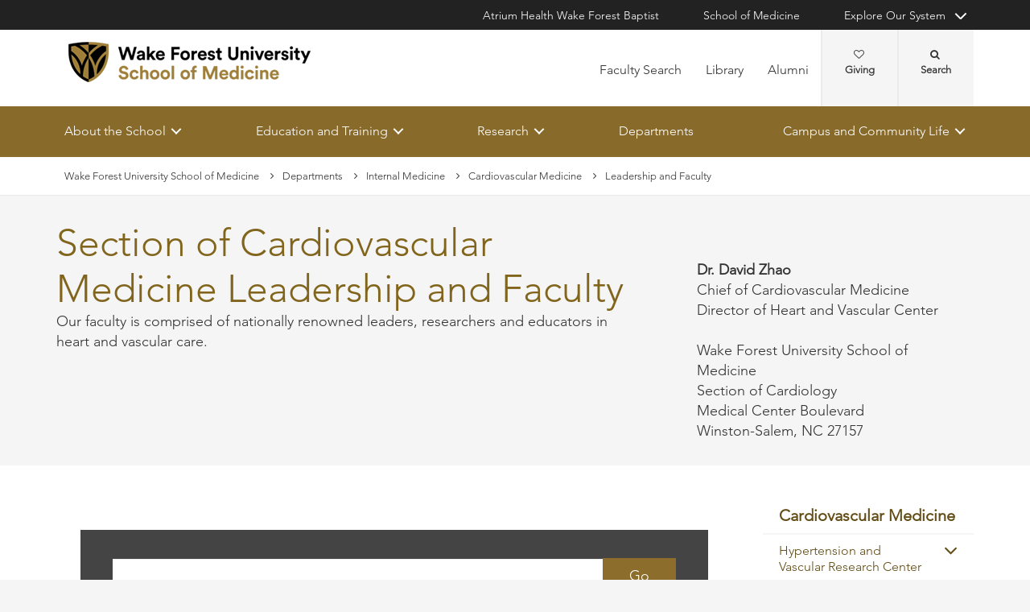

--- FILE ---
content_type: text/html; charset=utf-8
request_url: https://school.wakehealth.edu/departments/internal-medicine/cardiovascular-medicine/leadership-and-faculty
body_size: 101108
content:



<!DOCTYPE html>
<html lang="en">
<head>
    
    

    <!-- {2636FF2F-0E15-4DA9-AF06-2088483FDB71} -->
    
<title>Section of Cardiovascular Medicine Leadership and Faculty – Wake Forest School of Medicine | Wake Forest University School of Medicine</title>

<meta charset="UTF-8">
<meta http-equiv="X-UA-Compatible" content="IE=edge,chrome=1">
<meta name="description" content="Our faculty is comprised of nationally renowned leaders, researchers and educators in heart and vascular care.">
<meta name="viewport" content="width=device-width, minimum-scale=1.0, maximum-scale=5.0">
<link rel="canonical" href="https://school.wakehealth.edu/departments/internal-medicine/cardiovascular-medicine/leadership-and-faculty" />

<meta property="og:title" content="Section of Cardiovascular Medicine Leadership and Faculty – Wake Forest School of Medicine">
<meta property="og:url" content="https://school.wakehealth.edu/departments/internal-medicine/cardiovascular-medicine/leadership-and-faculty">
<meta property="og:image" content="">
<meta property="og:video" content="">
<meta property="og:description" content="Our faculty is comprised of nationally renowned leaders, researchers and educators in heart and vascular care.">
<meta property="og:site_name" content="Wake Forest University School of Medicine">

<meta name="twitter:card" content="summary">
<meta name="twitter:site" content="">
<meta name="twitter:title" content="Section of Cardiovascular Medicine Leadership and Faculty – Wake Forest School of Medicine">
<meta name="twitter:description" content="Our faculty is comprised of nationally renowned leaders, researchers and educators in heart and vascular care.">
<meta name="twitter:creator" content="">
<meta name="twitter:image" content="">
<meta name="nav_title" content="Leadership and Faculty">



<meta name="id" content="{2636ff2f-0e15-4da9-af06-2088483fdb71}">
<meta name="first_letter" content="L">
<meta name="short_description" content="Our faculty is comprised of nationally renowned leaders, researchers and educators in heart and vascular care.">



    
<link rel="stylesheet" href="//maxcdn.bootstrapcdn.com/font-awesome/4.3.0/css/font-awesome.min.css">
    <link rel="shortcut icon" href="https://cdn.atriumhealth.org/_res/School/media/favicon.ico?v=20230615">
<link rel="stylesheet" href="https://cdn.atriumhealth.org/_res/Clinical/styles/form.css">
<link rel="stylesheet" href="https://cdn.atriumhealth.org/_res/School/styles/style.css?v=20230615">
<link rel="stylesheet" href="https://cdn.atriumhealth.org/_res/common/styles/coveo.css?v=20230615">


    


    <!-- Google Tag Manager -->
    <!-- End Google Tag Manager -->    





<script>
    document.addEventListener('DOMContentLoaded', function () {
        coveoPage = document.querySelector('#CoveoSearchInterface');
        if (!coveoPage) {
            return;
        }

        var spinner = document.createElement('div');
        spinner.className = 'fa fa-spinner';

        var spinnerHolder = document.createElement('div');
        spinnerHolder.className = 'spinner-holder';

        var spinnerContainer = document.createElement('div');
        spinnerContainer.id = 'coveo-spinner';

        spinnerHolder.appendChild(spinner);
        spinnerContainer.appendChild(spinnerHolder);

        document.body.appendChild(spinnerContainer);
    });
</script>
<!--Coveo JavaScript Search-->
<script async class="coveo-script" src="https://static.cloud.coveo.com/searchui/v2.10116/0/js/CoveoJsSearch.Lazy.min.js" integrity="sha512-jNK8RAtY5S20e4d2lIYuli6Nj06fAKepPPBosKX4maFnotlCNQfeF2rRtxOKGcFRtnKQdLJ763s7Ii4EN+X4DA==" crossorigin="anonymous"></script>
<script src="https://use.fortawesome.com/4fab3c45.js" async></script>
    
</head>
<body class=" ">
    
    <!-- Google Tag Manager (noscript) -->
    <!-- End Google Tag Manager (noscript) -->



    <!-- BEGIN NOINDEX -->
    <!--googleoff: index-->
    <div class="skip-navigation">
        <a href="#" tabindex="1">Skip navigation</a>
    </div>

    
    
<header class="main-header solid-bg">

    
    


<div class="other-sites">
    <div class="container">
        <nav>
            <ul class="inline">
                        <li>
                                    <a href="https://www.wakehealth.edu/" target="">Atrium Health Wake Forest Baptist</a>

                        </li>
                        <li>
                                    <a href="/" target="">School of Medicine</a>

                        </li>
                            <li class="dropdown">

                                <a id="explore-other" data-toggle="dropdown" aria-haspopup="true" aria-expanded="false" href="#">Explore Our System</a>

                                <div aria-labelledby="explore-other" class="dropdown-menu">
                                    <ul>
                                                    <li>
                                                            <a href="https://www.brennerchildrens.org" target="">Brenner Children&#39;s Hospital</a>
                                                    </li>
                                                    <li>
                                                            <a href="https://www.wakehealth.edu/locations/facilities/comprehensive-cancer-center" target="">Comprehensive Cancer Center</a>
                                                    </li>
                                                            <li>
                                                                <span>Network Hospitals:</span>
                                                           
                                                                    <ul>
                                                                                <li>

                                                                                    <a href="https://www.wakehealth.edu/locations/hospitals/davie-medical-center" target="_blank">Davie Medical Center</a>
                                                                                </li>
                                                                                <li>

                                                                                    <a href="https://www.wakehealth.edu/locations/hospitals/high-point-medical-center" target="_blank">High Point Medical Center</a>
                                                                                </li>
                                                                                <li>

                                                                                    <a href="https://www.wakehealth.edu/locations/hospitals/lexington-medical-center" target="_blank">Lexington Medical Center</a>
                                                                                </li>
                                                                                <li>

                                                                                    <a href="https://www.wakehealth.edu/locations/hospitals/wilkes-medical-center" target="_blank">Wilkes Medical Center</a>
                                                                                </li>
                                                                    </ul>
                                                            </li>
                                    </ul>
                                </div>
                            </li>
            </ul>
        </nav>
    </div>
</div>


    
    



<div class="utility-nav">
    <div class="container">
        <div class="row">
                <div class="col-xs-3 col-lg-4 ">
                        <a href="/" class="navbar-brand" title="Wake Forest University School of Medicine">
                            <img src="https://cdn.atriumhealth.org/-/media/wakeforest/school/images/logos-and-signatures/wfu-school-of-medicine-header.png?mw=1200&amp;rev=6f08464bf3514d3ea97628d88db10aba&amp;hash=0A8925CD2E2E36CF4E8B4A0AC481CDCD" alt="Wake Forest University School of Medicine" class="logo">
                        </a>
                </div>
            <div class="col-xs-9 col-lg-8">
                <!-- begin n-01-header-utility-nav.jade-->
                <form id="search" action="/search" title="Site Search">
                    <label for="search-terms" id="search-label"><i class="fa fa-search"></i><span class="hide">Search</span></label>
                    <div class="search-wrap">
                        <div class="search-slide">
                            <input type="text" name="q" id="search-terms" placeholder="Search Keyword">
                            
                            <input type="submit" value="Go" class="btn"><i class="fa fa-close"></i>
                        </div>
                    </div>
                </form>

                <nav>
                    <ul class="nav navbar-nav">
                                        <li><a href="/faculty-search" target="">Faculty Search</a></li>
                                        <li><a href="/carpenter-library" target="">Library</a></li>
                                        <li><a href="/about-the-school/alumni-relations" target="">Alumni</a></li>
                                                    <li class="cta">
                                <a href="https://giving.wakehealth.edu/" target="">Giving<i class="fa fa-heart-o"></i></a>
                            </li>
                    </ul>
                </nav>
            </div>
        </div>
        <div style="height: 0px;width: 0px;overflow:hidden;position: absolute">
            <a href="/sitemap-html" title="Sitemap">Sitemap</a>
        </div>
    </div>
</div>




    

    
<!-- primary nav-->
<nav class="nav navbar main-nav">
    <div class="container">
        <div class="row">
            <div class="col-xs-12">
                <ul id="primary-nav-desk" class="primary-nav is-fixed desk-view">
                                    <li class="has-children">
                                            <a href="#">About the School</a>
                                        
<ul class="secondary-nav is-hidden index">
    






    <li class="col-xs-12 col-md-3">
        <ul>
                        <li>
                                <a href="/about-the-school/leadership">School of Medicine Leadership</a>
                                                    </li>
                        <li>
                                <a href="/about-the-school/deans-office">Dean’s Office</a>
                                                    </li>
                        <li>
                                <a href="/about-the-school/faculty-affairs">Faculty Affairs</a>
                                                    </li>
                        <li><a href="/features" target="">Features and Stories</a></li>
                        <li>
                                <a href="/about-the-school/history">History</a>
                                                    </li>
                        <li>
                                <a href="/about-the-school/careers">Careers</a>
                                                    </li>
        </ul>
    </li>
    




    <li class="col-xs-12 col-md-3">
        <ul>
                        <li>
                                <a href="/about-the-school/office-of-education-institutional-effectiveness">Institutional Effectiveness and Compliance</a>
                                                                    <ul>
                                            <li><a href="/about-the-school/office-of-education-institutional-effectiveness/academic-accreditation">Academic Accreditation</a></li>
                                        </ul>
                                        <ul>
                                            <li><a href="/about-the-school/office-of-education-institutional-effectiveness/professionalism-and-student-mistreatment">Learning Environment / Professionalism and Student Mistreatment</a></li>
                                        </ul>
                                        <ul>
                                            <li><a href="/about-the-school/office-of-education-institutional-effectiveness/title-ix">Title IX</a></li>
                                        </ul>
                        </li>
        </ul>
    </li>
    




    <li class="col-xs-12 col-md-3">
        <ul>
                        <li>
                                <a href="/about-the-school/facilities-and-environment">Facilities and Environment</a>
                                                                    <ul>
                                            <li><a href="/about-the-school/facilities-and-environment/campuses">Campuses</a></li>
                                        </ul>
                                        <ul>
                                            <li><a href="/about-the-school/facilities-and-environment/campuses-and-virtual-tours">Virtual Tours</a></li>
                                        </ul>
                                        <ul>
                                            <li><a href="/about-the-school/facilities-and-environment/learning-environment">Learning Spaces</a></li>
                                        </ul>
                                        <ul>
                                            <li><a href="/about-the-school/facilities-and-environment/research-excellence">Research Excellence</a></li>
                                        </ul>
                        </li>
                        <li>
                                <a href="/about-the-school/maps-and-directions">Maps and Directions</a>
                                                    </li>
        </ul>
    </li>
    



<li class="col-xs-12 col-md-3 text-block">
    <div>
            <h3>Technology Transfer and Commercialization</h3>
                    <ul>
                                <li>
                                        <a href="/innovations">Wake Forest Innovations</a>
                                </li>
                                <li>
                                        <a href="/innovations/develop-your-ideas">Develop Your Ideas</a>
                                </li>
                                <li>
                                        <a href="/innovations/technology-for-license">Technology for License</a>
                                </li>

            </ul>
    </div>
</li>
            <li class="all">
            <a href="/about-the-school" target="">About the School</a>
        </li>
</ul>

                                    </li>
                                    <li class="has-children">
                                            <a href="#">Education and Training</a>
                                        
<ul class="secondary-nav is-hidden index">
    






    <li class="col-xs-12 col-md-3">
        <ul>
                        <li>
                                <a href="/education-and-training/md-program">MD Program</a>
                                                                    <ul>
                                            <li><a href="/education-and-training/md-program/prospective-students">Prospective Students</a></li>
                                        </ul>
                        </li>
                        <li>
                                <a href="/education-and-training/pa-studies">PA Studies</a>
                                                                    <ul>
                                            <li><a href="/education-and-training/pa-studies/dmsc-program">DMSc Program</a></li>
                                        </ul>
                                        <ul>
                                            <li><a href="/education-and-training/pa-studies/pa-program">PA Program</a></li>
                                        </ul>
                        </li>
                        <li>
                                <a href="/education-and-training/nursing-programs">Academic Nursing Programs</a>
                                                                    <ul>
                                            <li><a href="/education-and-training/nursing-programs/doctor-of-nursing-practice-program">Post Master&#39;s to DNP Program</a></li>
                                        </ul>
                                        <ul>
                                            <li><a href="/education-and-training/nursing-programs/nurse-anesthesia-crna-program">DNP Nurse Anesthesia Program</a></li>
                                        </ul>
                        </li>
                        <li>
                                <a href="/education-and-training/graduate-programs">Biomedical Graduate Programs</a>
                                                                    <ul>
                                            <li><a href="/education-and-training/graduate-programs/online-programs">Online Programs</a></li>
                                        </ul>
                                        <ul>
                                            <li><a href="/education-and-training/graduate-programs/onsite-programs">Onsite Programs</a></li>
                                        </ul>
                        </li>
        </ul>
    </li>
    




    <li class="col-xs-12 col-md-3">
        <ul>
                        <li>
                                <a href="/education-and-training/residencies-and-fellowships">Residencies and Fellowships</a>
                                                                    <ul>
                                            <li><a href="/education-and-training/residencies-and-fellowships/program-list">Full Program List</a></li>
                                        </ul>
                        </li>
                        <li>
                                <a href="/education-and-training/joint-degree-programs">Joint Degree Programs</a>
                                                    </li>
                        <li>
                                <a href="/education-and-training/continuing-professional-education">Continuing Professional Education</a>
                                                                    <ul>
                                            <li><a href="/education-and-training/continuing-professional-education/center-for-experiential-and-applied-learning">Center for Experiential and Applied Learning</a></li>
                                        </ul>
                                        <ul>
                                            <li><a href="/education-and-training/continuing-professional-education/northwest-ahec">Northwest AHEC</a></li>
                                        </ul>
                                        <ul>
                                            <li><a href="/education-and-training/continuing-professional-education/office-of-continuing-medical-education">Office of Continuing Medical Education</a></li>
                                        </ul>
                        </li>
        </ul>
    </li>
    




    <li class="col-xs-12 col-md-3">
        <ul>
                        <li>
                                <a href="/education-and-training/educational-excellence">Educational Excellence</a>
                                                                    <ul>
                                            <li><a href="/education-and-training/educational-excellence/health-wellness-and-counseling">Health, Wellness and Counseling</a></li>
                                        </ul>
                                        <ul>
                                            <li><a href="/education-and-training/educational-excellence/global-health">Global Health</a></li>
                                        </ul>
                                        <ul>
                                            <li><a href="/education-and-training/educational-excellence/student-groups">Student Organizations</a></li>
                                        </ul>
                                        <ul>
                                            <li><a href="/education-and-training/educational-excellence/center-of-excellence-for-research-teaching-and-learning">The Center of Excellence for Research, Teaching and Learning</a></li>
                                        </ul>
                                        <ul>
                                            <li><a href="/education-and-training/educational-excellence/center-for-personal-and-professional-development">Center for Personal and Professional Development</a></li>
                                        </ul>
                        </li>
        </ul>
    </li>
    




    <li class="col-xs-12 col-md-3">
        <ul>
                        <li>
                                <a href="/education-and-training/enrollment-services">Enrollment Services</a>
                                                                    <ul>
                                            <li><a href="/education-and-training/enrollment-services/admissions">Admissions</a></li>
                                        </ul>
                                        <ul>
                                            <li><a href="/education-and-training/enrollment-services/financial-aid">Financial Aid</a></li>
                                        </ul>
                                        <ul>
                                            <li><a href="/education-and-training/enrollment-services/international-and-transfer-students">International and Transfer Students</a></li>
                                        </ul>
                                        <ul>
                                            <li><a href="/education-and-training/enrollment-services/paying-your-bill">Paying Your Bill</a></li>
                                        </ul>
                                        <ul>
                                            <li><a href="/education-and-training/enrollment-services/student-records">Student Records</a></li>
                                        </ul>
                                        <ul>
                                            <li><a href="/education-and-training/enrollment-services/student-right-to-know">Student Right to Know</a></li>
                                        </ul>
                                        <ul>
                                            <li><a href="/education-and-training/enrollment-services/visiting-medical-students">Visiting Medical Students</a></li>
                                        </ul>
                        </li>
        </ul>
    </li>
            <li class="all">
            <a href="/education-and-training" target="">Explore All Education and Training</a>
        </li>
</ul>

                                    </li>
                                    <li class="has-children">
                                            <a href="#">Research</a>
                                        
<ul class="secondary-nav is-hidden index">
    





<li class="col-xs-12 col-md-3 text-block">
    <div>
            <h3>Research Focus Areas</h3>
                    <ul>
                                <li>
                                        <a href="/departments/internal-medicine/cardiovascular-medicine/cardiovascular-sciences-center">Cardiovascular Sciences Center</a>
                                </li>
                                <li>
                                        <a href="/research/institutes-and-centers/center-on-diabetes-obesity-and-metabolism">Center on Diabetes, Obesity and Metabolism</a>
                                </li>
                                <li>
                                        <a href="/research/institutes-and-centers/comprehensive-cancer-center">Comprehensive Cancer Center</a>
                                </li>
                                <li>
                                        <a href="/departments/internal-medicine/cardiovascular-medicine/hypertension-and-vascular-research-center">Hypertension and Vascular Research Center</a>
                                </li>
                                <li>
                                        <a href="/research/institutes-and-centers/sticht-center">Sticht Center for Healthy Aging and Alzheimer’s Prevention</a>
                                </li>
                                <li>
                                        <a href="/research/institutes-and-centers/wake-forest-institute-for-regenerative-medicine">Wake Forest Institute for Regenerative Medicine (WFIRM)</a>
                                </li>
                                <li><a href="/research/institutes-and-centers" target="">View all Institutes and Centers</a></li>

            </ul>
    </div>
</li>
    



<li class="col-xs-12 col-md-3 text-block">
    <div>
            <h3>Translation to Care</h3>
                    <ul>
                                <li>
                                        <a href="/research/institutes-and-centers/center-for-artificial-intelligence-research">Center for Artificial Intelligence Research</a>
                                </li>
                                <li>
                                        <a href="/research/institutes-and-centers/center-for-healthcare-innovation">Center for Healthcare Innovation</a>
                                </li>
                                <li>
                                        <a href="/research/institutes-and-centers/clinical-and-translational-science-institute/maya-angelou-research-center-for-healthy-communities">Maya Angelou Research Center for Healthy Communities (MARCH)</a>
                                </li>
                                <li>
                                        <a href="/departments/implementation-science">Implementation Science</a>
                                </li>
                                <li>
                                        <a href="/research/institutes-and-centers/center-for-precision-medicine">Center for Precision Medicine</a>
                                </li>
                                <li>
                                        <a href="/departments/public-health-sciences">Public Health Sciences</a>
                                </li>

            </ul>
    </div>
</li>
    



<li class="col-xs-12 col-md-3 text-block">
    <div>
            <h3>More Resources</h3>
                    <ul>
                                <li>
                                        <a href="/research/institutes-and-centers/clinical-and-translational-science-institute">Wake Forest Clinical and Translational Science Institute</a>
                                </li>
                                <li>
                                        <a href="/research/shared-resources-and-cores">Shared Resources and Cores</a>
                                </li>
                                <li>
                                        <a href="/research/labs">Research and Faculty Labs</a>
                                </li>
                                <li><a href="https://www1.wakehealth.edu/beinvolved/eng/main" target="_blank">Get Involved in Clinical Trials </a></li>
                                <li>
                                        <a href="/research/research-symposium">Research Symposium</a>
                                </li>
                                <li>
                                        <a href="/features">Features and Stories</a>
                                </li>
                                <li><a href="https://school.wakehealth.edu/features/awards-and-recognition-results?q=&amp;schoolaward=Grants+and+Published+Research" target="">Grants and Published Research</a></li>

            </ul>
    </div>
</li>
                <li class="all">
            <a href="/research" target="">Research</a>
        </li>
</ul>

                                    </li>
                                    <li><a href="/departments" target="">Departments</a></li>
                                    <li class="has-children">
                                            <a href="#">Campus and Community Life</a>
                                        
<ul class="secondary-nav is-hidden index">
    






    <li class="col-xs-12 col-md-3">
        <ul>
                        <li>
                                <a href="/campus-and-community-life/living-in-winston-salem">Living in Winston-Salem</a>
                                                    </li>
                        <li><a href="/campus-and-community-life/living-in-charlotte" target="">Living in Charlotte</a></li>
                        <li>
                                <a href="/campus-and-community-life/campus-facilities-and-services">Campus Facilities and Services</a>
                                                    </li>
                        <li>
                                <a href="/campus-and-community-life/technology">Technology</a>
                                                    </li>
                        <li>
                                <a href="/campus-and-community-life/transportation-and-parking">Transportation and Parking</a>
                                                    </li>
                        <li>
                                <a href="/campus-and-community-life/campus-safety-and-security">Campus Safety and Security</a>
                                                    </li>
                        <li>
                                <a href="/campus-and-community-life/student-life">Student Life</a>
                                                    </li>
        </ul>
    </li>
                        <li class="all">
            <a href="/campus-and-community-life" target="">Campus and Community Life</a>
        </li>
</ul>

                                    </li>
                </ul>
            </div>
        </div>
    </div>
</nav>


    
    
<nav class="nav navbar mobile-nav">
    <div class="container">
        <div class="row">
            <div class="col-xs-12">
                <ul id="primary-nav" class="primary-nav is-fixed device-view">

                                    <li class="has-children">
                                            <a href="#">About the School</a>
                                        
<ul class="secondary-nav is-hidden">

    <li class="go-back"><a href="#">Back</a></li>




                <li>
                    <a href="/about-the-school/leadership">School of Medicine Leadership</a>


                </li>
                <li class="#"><a href="/about-the-school/deans-office">Dean’s Office</a></li>
                <li>
                    <a href="/about-the-school/faculty-affairs">Faculty Affairs</a>


                </li>
            <li><a href="/features" target="">Features and Stories</a></li>
                <li class="#"><a href="/about-the-school/history">History</a></li>
                <li class="#"><a href="/about-the-school/careers">Careers</a></li>




                <li>
                    <a href="/about-the-school/office-of-education-institutional-effectiveness">Institutional Effectiveness and Compliance</a>

                            <ul class="subsidiary-nav">
                                <li><a href="/about-the-school/office-of-education-institutional-effectiveness/academic-accreditation">Academic Accreditation</a></li>
                            </ul>
                            <ul class="subsidiary-nav">
                                <li><a href="/about-the-school/office-of-education-institutional-effectiveness/professionalism-and-student-mistreatment">Learning Environment / Professionalism and Student Mistreatment</a></li>
                            </ul>
                            <ul class="subsidiary-nav">
                                <li><a href="/about-the-school/office-of-education-institutional-effectiveness/title-ix">Title IX</a></li>
                            </ul>

                </li>




                <li>
                    <a href="/about-the-school/facilities-and-environment">Facilities and Environment</a>

                            <ul class="subsidiary-nav">
                                <li><a href="/about-the-school/facilities-and-environment/campuses">Campuses</a></li>
                            </ul>
                            <ul class="subsidiary-nav">
                                <li><a href="/about-the-school/facilities-and-environment/campuses-and-virtual-tours">Virtual Tours</a></li>
                            </ul>
                            <ul class="subsidiary-nav">
                                <li><a href="/about-the-school/facilities-and-environment/learning-environment">Learning Spaces</a></li>
                            </ul>
                            <ul class="subsidiary-nav">
                                <li><a href="/about-the-school/facilities-and-environment/research-excellence">Research Excellence</a></li>
                            </ul>

                </li>
                <li class="#"><a href="/about-the-school/maps-and-directions">Maps and Directions</a></li>


<li class="col-xs-12 col-md-3 text-block">
        <span>Technology Transfer and Commercialization</span>
            <ul class="subsidiary-nav">
                            <li>
                                    <a href="/innovations">Wake Forest Innovations</a>
                            </li>
                            <li>
                                    <a href="/innovations/develop-your-ideas">Develop Your Ideas</a>
                            </li>
                            <li>
                                    <a href="/innovations/technology-for-license">Technology for License</a>
                            </li>

        </ul>
</li>

        <li class="all">
            <a href="/about-the-school" target="">About the School</a>
        </li>
</ul>

                                    </li>
                                    <li class="has-children">
                                            <a href="#">Education and Training</a>
                                        
<ul class="secondary-nav is-hidden">

    <li class="go-back"><a href="#">Back</a></li>




                <li>
                    <a href="/education-and-training/md-program">MD Program</a>

                            <ul class="subsidiary-nav">
                                <li><a href="/education-and-training/md-program/prospective-students">Prospective Students</a></li>
                            </ul>

                </li>
                <li>
                    <a href="/education-and-training/pa-studies">PA Studies</a>

                            <ul class="subsidiary-nav">
                                <li><a href="/education-and-training/pa-studies/dmsc-program">DMSc Program</a></li>
                            </ul>
                            <ul class="subsidiary-nav">
                                <li><a href="/education-and-training/pa-studies/pa-program">PA Program</a></li>
                            </ul>

                </li>
                <li>
                    <a href="/education-and-training/nursing-programs">Academic Nursing Programs</a>

                            <ul class="subsidiary-nav">
                                <li><a href="/education-and-training/nursing-programs/doctor-of-nursing-practice-program">Post Master&#39;s to DNP Program</a></li>
                            </ul>
                            <ul class="subsidiary-nav">
                                <li><a href="/education-and-training/nursing-programs/nurse-anesthesia-crna-program">DNP Nurse Anesthesia Program</a></li>
                            </ul>

                </li>
                <li>
                    <a href="/education-and-training/graduate-programs">Biomedical Graduate Programs</a>

                            <ul class="subsidiary-nav">
                                <li><a href="/education-and-training/graduate-programs/online-programs">Online Programs</a></li>
                            </ul>
                            <ul class="subsidiary-nav">
                                <li><a href="/education-and-training/graduate-programs/onsite-programs">Onsite Programs</a></li>
                            </ul>

                </li>




                <li>
                    <a href="/education-and-training/residencies-and-fellowships">Residencies and Fellowships</a>

                            <ul class="subsidiary-nav">
                                <li><a href="/education-and-training/residencies-and-fellowships/program-list">Full Program List</a></li>
                            </ul>

                </li>
                <li>
                    <a href="/education-and-training/joint-degree-programs">Joint Degree Programs</a>


                </li>
                <li>
                    <a href="/education-and-training/continuing-professional-education">Continuing Professional Education</a>

                            <ul class="subsidiary-nav">
                                <li><a href="/education-and-training/continuing-professional-education/center-for-experiential-and-applied-learning">Center for Experiential and Applied Learning</a></li>
                            </ul>
                            <ul class="subsidiary-nav">
                                <li><a href="/education-and-training/continuing-professional-education/northwest-ahec">Northwest AHEC</a></li>
                            </ul>
                            <ul class="subsidiary-nav">
                                <li><a href="/education-and-training/continuing-professional-education/office-of-continuing-medical-education">Office of Continuing Medical Education</a></li>
                            </ul>

                </li>




                <li>
                    <a href="/education-and-training/educational-excellence">Educational Excellence</a>

                            <ul class="subsidiary-nav">
                                <li><a href="/education-and-training/educational-excellence/health-wellness-and-counseling">Health, Wellness and Counseling</a></li>
                            </ul>
                            <ul class="subsidiary-nav">
                                <li><a href="/education-and-training/educational-excellence/global-health">Global Health</a></li>
                            </ul>
                            <ul class="subsidiary-nav">
                                <li><a href="/education-and-training/educational-excellence/student-groups">Student Organizations</a></li>
                            </ul>
                            <ul class="subsidiary-nav">
                                <li><a href="/education-and-training/educational-excellence/center-of-excellence-for-research-teaching-and-learning">The Center of Excellence for Research, Teaching and Learning</a></li>
                            </ul>
                            <ul class="subsidiary-nav">
                                <li><a href="/education-and-training/educational-excellence/center-for-personal-and-professional-development">Center for Personal and Professional Development</a></li>
                            </ul>

                </li>




                <li>
                    <a href="/education-and-training/enrollment-services">Enrollment Services</a>

                            <ul class="subsidiary-nav">
                                <li><a href="/education-and-training/enrollment-services/admissions">Admissions</a></li>
                            </ul>
                            <ul class="subsidiary-nav">
                                <li><a href="/education-and-training/enrollment-services/financial-aid">Financial Aid</a></li>
                            </ul>
                            <ul class="subsidiary-nav">
                                <li><a href="/education-and-training/enrollment-services/international-and-transfer-students">International and Transfer Students</a></li>
                            </ul>
                            <ul class="subsidiary-nav">
                                <li><a href="/education-and-training/enrollment-services/paying-your-bill">Paying Your Bill</a></li>
                            </ul>
                            <ul class="subsidiary-nav">
                                <li><a href="/education-and-training/enrollment-services/student-records">Student Records</a></li>
                            </ul>
                            <ul class="subsidiary-nav">
                                <li><a href="/education-and-training/enrollment-services/student-right-to-know">Student Right to Know</a></li>
                            </ul>
                            <ul class="subsidiary-nav">
                                <li><a href="/education-and-training/enrollment-services/visiting-medical-students">Visiting Medical Students</a></li>
                            </ul>

                </li>


        <li class="all">
            <a href="/education-and-training" target="">Explore All Education and Training</a>
        </li>
</ul>

                                    </li>
                                    <li class="has-children">
                                            <a href="#">Research</a>
                                        
<ul class="secondary-nav is-hidden">

    <li class="go-back"><a href="#">Back</a></li>


<li class="col-xs-12 col-md-3 text-block">
        <span>Research Focus Areas</span>
            <ul class="subsidiary-nav">
                            <li>
                                    <a href="/departments/internal-medicine/cardiovascular-medicine/cardiovascular-sciences-center">Cardiovascular Sciences Center</a>
                            </li>
                            <li>
                                    <a href="/research/institutes-and-centers/center-on-diabetes-obesity-and-metabolism">Center on Diabetes, Obesity and Metabolism</a>
                            </li>
                            <li>
                                    <a href="/research/institutes-and-centers/comprehensive-cancer-center">Comprehensive Cancer Center</a>
                            </li>
                            <li>
                                    <a href="/departments/internal-medicine/cardiovascular-medicine/hypertension-and-vascular-research-center">Hypertension and Vascular Research Center</a>
                            </li>
                            <li>
                                    <a href="/research/institutes-and-centers/sticht-center">Sticht Center for Healthy Aging and Alzheimer’s Prevention</a>
                            </li>
                            <li>
                                    <a href="/research/institutes-and-centers/wake-forest-institute-for-regenerative-medicine">Wake Forest Institute for Regenerative Medicine (WFIRM)</a>
                            </li>
                            <li><a href="/research/institutes-and-centers" target="">View all Institutes and Centers</a></li>

        </ul>
</li>

<li class="col-xs-12 col-md-3 text-block">
        <span>Translation to Care</span>
            <ul class="subsidiary-nav">
                            <li>
                                    <a href="/research/institutes-and-centers/center-for-artificial-intelligence-research">Center for Artificial Intelligence Research</a>
                            </li>
                            <li>
                                    <a href="/research/institutes-and-centers/center-for-healthcare-innovation">Center for Healthcare Innovation</a>
                            </li>
                            <li>
                                    <a href="/research/institutes-and-centers/clinical-and-translational-science-institute/maya-angelou-research-center-for-healthy-communities">Maya Angelou Research Center for Healthy Communities (MARCH)</a>
                            </li>
                            <li>
                                    <a href="/departments/implementation-science">Implementation Science</a>
                            </li>
                            <li>
                                    <a href="/research/institutes-and-centers/center-for-precision-medicine">Center for Precision Medicine</a>
                            </li>
                            <li>
                                    <a href="/departments/public-health-sciences">Public Health Sciences</a>
                            </li>

        </ul>
</li>

<li class="col-xs-12 col-md-3 text-block">
        <span>More Resources</span>
            <ul class="subsidiary-nav">
                            <li>
                                    <a href="/research/institutes-and-centers/clinical-and-translational-science-institute">Wake Forest Clinical and Translational Science Institute</a>
                            </li>
                            <li>
                                    <a href="/research/shared-resources-and-cores">Shared Resources and Cores</a>
                            </li>
                            <li>
                                    <a href="/research/labs">Research and Faculty Labs</a>
                            </li>
                            <li><a href="https://www1.wakehealth.edu/beinvolved/eng/main" target="_blank">Get Involved in Clinical Trials </a></li>
                            <li>
                                    <a href="/research/research-symposium">Research Symposium</a>
                            </li>
                            <li>
                                    <a href="/features">Features and Stories</a>
                            </li>
                            <li><a href="https://school.wakehealth.edu/features/awards-and-recognition-results?q=&amp;schoolaward=Grants+and+Published+Research" target="">Grants and Published Research</a></li>

        </ul>
</li>

        <li class="all">
            <a href="/research" target="">Research</a>
        </li>
</ul>

                                    </li>
                                    <li><a href="/departments" target="">Departments</a></li>
                                    <li class="has-children">
                                            <a href="#">Campus and Community Life</a>
                                        
<ul class="secondary-nav is-hidden">

    <li class="go-back"><a href="#">Back</a></li>




                <li class="#"><a href="/campus-and-community-life/living-in-winston-salem">Living in Winston-Salem</a></li>
            <li><a href="/campus-and-community-life/living-in-charlotte" target="">Living in Charlotte</a></li>
                <li class="#"><a href="/campus-and-community-life/campus-facilities-and-services">Campus Facilities and Services</a></li>
                <li class="#"><a href="/campus-and-community-life/technology">Technology</a></li>
                <li class="#"><a href="/campus-and-community-life/transportation-and-parking">Transportation and Parking</a></li>
                <li>
                    <a href="/campus-and-community-life/campus-safety-and-security">Campus Safety and Security</a>


                </li>
                <li>
                    <a href="/campus-and-community-life/student-life">Student Life</a>


                </li>


        <li class="all">
            <a href="/campus-and-community-life" target="">Campus and Community Life</a>
        </li>
</ul>

                                    </li>

                                <li class="gray"><a href="/faculty-search" target="">Faculty Search</a></li>
                                <li class="gray"><a href="/carpenter-library" target="">Library</a></li>
                                <li class="gray"><a href="/about-the-school/alumni-relations" target="">Alumni</a></li>
                            <li class="gray cta">
                                <a href="https://giving.wakehealth.edu/" target="">Giving<i class="fa fa-heart-o"></i></a>
                            </li>
                    
                <li class="gray">
                    <a href="https://www.wakehealth.edu/" target="">Atrium Health Wake Forest Baptist</a>
                </li>
                <li class="gray">
                    <a href="/" target="">School of Medicine</a>
                </li>
                <li class="gray has-children">
                        <a href="#">
                            Explore Our System
                        </a>
                    <ul class="secondary-nav is-hidden">
                        <li class="go-back"><a href="#">Back</a></li>
                                        <li>
                                           <a href="https://www.brennerchildrens.org" target="">Brenner Children&#39;s Hospital</a>
                                             
                                        </li>
                                        <li>
                                           <a href="https://www.wakehealth.edu/locations/facilities/comprehensive-cancer-center" target="">Comprehensive Cancer Center</a>
                                             
                                        </li>
                                        <li class="has-children">
                                                 <a href="#">Network Hospitals:</a>
                                                                                            <ul class="secondary-nav is-hidden">
                                                    <li class="go-back"><a href="#">Back</a></li>
                                                            <li>
                                                                <a href="https://www.wakehealth.edu/locations/hospitals/davie-medical-center" target="_blank">Davie Medical Center</a>
                                                            </li>
                                                            <li>
                                                                <a href="https://www.wakehealth.edu/locations/hospitals/high-point-medical-center" target="_blank">High Point Medical Center</a>
                                                            </li>
                                                            <li>
                                                                <a href="https://www.wakehealth.edu/locations/hospitals/lexington-medical-center" target="_blank">Lexington Medical Center</a>
                                                            </li>
                                                            <li>
                                                                <a href="https://www.wakehealth.edu/locations/hospitals/wilkes-medical-center" target="_blank">Wilkes Medical Center</a>
                                                            </li>
                                                </ul>
                                        </li>
                    </ul>
                </li>

                </ul>
            </div>
        </div>
    </div>
</nav>

    <!-- begin header-buttons.jade-->
    <div class="header-buttons">
        <div class="container">
            <div class="row mb">
                <div class="col-xs-3 mb">
                    <a href="#primary-nav" class="nav-trigger">Menu<span></span></a>
                </div>
                    <div class="col-xs-6">
                            <a href="/" class="navbar-brand">
                                <img src="https://cdn.atriumhealth.org/-/media/wakeforest/school/images/logos-and-signatures/wfu-school-of-medicine-header.png?mw=1200&amp;rev=6f08464bf3514d3ea97628d88db10aba&amp;hash=0A8925CD2E2E36CF4E8B4A0AC481CDCD" alt="Wake Forest University School of Medicine" title="" class="logo">
                            </a>
                    </div>
                <div class="col-xs-3">
                        <a href="#nav-search" class="search-trigger">Search<span></span></a>
                </div>
            </div>
        </div>
    </div>
    <!-- end header-buttons.jade-->
    <!-- global search-->
    <!-- begin global-search.jade-->
        <div id="global-search" class="global-search">
            <form action="/search">
                <fieldset>
                    <div class="col-xs-9 col-sm-10">
                        <label for="global-search">
                            <input type="search" name="q" id="global-search-box" placeholder="Search" title="Search">
                            <span class="hide">Search</span>
                        </label>
                    </div>
                    <div class="col-xs-3 col-sm-2">
                        <button type="submit" id="global-search-submit" class="btn">Go</button>
                    </div>
                </fieldset>
            </form>
        </div>
    <!-- end global-search.jade-->


    <span id="coveoRestDomain" hidden>https://atriumhealthproduction2e3o79eek.orghipaa.coveo.com</span>

</header>
    <!--googleon: index-->
    <!-- END NOINDEX -->
    <div class="container-fluid">
    <div class="main-content" id="main-content">
        <div class="row">
            <main>
                <div class="full-width white-bg">
                    


<!-- BEGIN NOINDEX -->
<!--googleoff: index-->
<!-- begin c-48-breadcrumbs.jade-->
<nav class="breadcrumbs">
    <div class="container">
        <div class="row">
            <div class="col-xs-12">
                <ul class="breadcrumb">
                                <li><a href="/">Wake Forest University School of Medicine</a></li>
                                <li><a href="/departments">Departments</a></li>
                                <li><a href="/departments/internal-medicine">Internal Medicine</a></li>
                                <li><a href="/departments/internal-medicine/cardiovascular-medicine">Cardiovascular Medicine</a></li>
                                <li>Leadership and Faculty</li>
                                    </ul>
                <a id="skip-breadcrumb"></a>
            </div>
        </div>
    </div>
</nav>
<!-- end c-48-breadcrumbs.jade-->
<!--googleon: index-->
<!-- END NOINDEX -->

<!-- begin C-81-Alert-Banner-rail.jade-->


<!-- end C-81-Alert-Banner-rail.jade-->

<div class="full-width">
    <div class="white-bg">
        <!-- begin C-01-Banner-Full-Width.jade-->
        <div class="banner-full-width">
            <!-- begin _hero-header.jade-->
            <section class="hero-header no-image">
                <div class="owl-carousel">
                    <div class="item">
                        <picture>
                            <!--[if IE 9]><video style="display: none;"><![endif]-->
                            <source srcset="" media="(min-width: 640px)"><!--[if IE 9]></video><![endif]-->
                            <img srcset="" width="1920" alt="">
                        </picture>
                    </div>
                </div>
                <div class="page-header">
                    <div class="container">
                        <div class="row">
                            <div class="col-xs-12">
                                <!-- begin overlay-basic.jade-->
                                <div class="overlay">
                                    <div class="col-xs-12 col-sm-8">
                                        <div class="rte">
                                            




    <div class="rte">

        <h1>
            Section of Cardiovascular Medicine Leadership and Faculty 
        </h1>
            <p>Our faculty is comprised of nationally renowned leaders, researchers and educators in heart and vascular care.</p>
    </div>

                                        </div>
                                    </div>
                                    <div class="col-xs-12 col-sm-4">
                                        <!--Generic Promo-->
    <!-- BEGIN NOINDEX -->
    <!--googleoff: index-->
        <aside>
            <p>
<strong>&nbsp;</strong></p>
<p><strong>&nbsp;</strong></p>
<p><strong>Dr. David Zhao<br>
</strong>
Chief of Cardiovascular Medicine
<br>
Director of Heart and Vascular Center
</p>
<br>
<p>Wake Forest University School of Medicine<br>
Section of Cardiology<br>
Medical Center Boulevard<br>
Winston-Salem, NC 27157</p>                    </aside>
    <!--googleon: index-->
    <!-- END NOINDEX -->
<!--End Generic Promo-->
                                    </div>
                                </div>
                                <!-- end overlay-basic.jade-->
                            </div>
                        </div>
                    </div>
                </div>
            </section>
            <!-- end _hero-header.jade-->
        </div>
        <!-- end C-01-Banner-Full-Width.jade-->
    </div>
</div>
                    <div class="container">
                        <div class="row">
                            

    <div class="two-thirds">
        
    <!-- BEGIN NOINDEX -->
    <!--googleoff: index-->
    <div class="white-bg" id="CoveoSearchInterface" data-auto-trigger-query="false" data-results-per-page='20' data-expression='@syssource="Coveo_web_index - atriumhealth-dotorg-production" AND ((@syssite="wf-school") OR (@syssite="school")) AND @wfscontenttype="Faculty Profile"' data-pipeline="School">
        <div id="sdcriwa" class="container CoveoAnalytics hide" data-search-hub="wf-school" data-endpoint="https://atriumhealthproduction2e3o79eek.analytics.orghipaa.coveo.com/rest/ua">
            <div class="two-thirds">
                <div class="col-xs-12">
                    <!-- F-15 Search Form -->
                        <section class="form search single with-alpha">
                            <!-- begin search-w-alpha.jade-->
                            <form action="/departments/internal-medicine/cardiovascular-medicine/leadership-and-faculty" role="search">
                                <div class="form-group">
                                    <input id="q" name="q" type="text" aria-label="service-name" placeholder="" value="" class="form-control">
                                    <button type="submit" class="btn">Go</button>
                                </div>
                            </form>
                            <!-- begin _alpha-filter.jade-->
                            <form action="/departments/internal-medicine/cardiovascular-medicine/leadership-and-faculty" role="form">
                                <input type="hidden" name="q" value="">
                                <div class="form-group">
                                    <div id="letters" class="alphabrowse">
                                        <input type="checkbox" name="all" id="all" class="letter">
                                        <label for="all">All</label>
                                            <input type="checkbox" name="A" id="A" class="letter inactive">
                                            <label for="A" class="inactive">A</label>
                                            <input type="checkbox" name="B" id="B" class="letter inactive">
                                            <label for="B" class="inactive">B</label>
                                            <input type="checkbox" name="C" id="C" class="letter inactive">
                                            <label for="C" class="inactive">C</label>
                                            <input type="checkbox" name="D" id="D" class="letter inactive">
                                            <label for="D" class="inactive">D</label>
                                            <input type="checkbox" name="E" id="E" class="letter inactive">
                                            <label for="E" class="inactive">E</label>
                                            <input type="checkbox" name="F" id="F" class="letter inactive">
                                            <label for="F" class="inactive">F</label>
                                            <input type="checkbox" name="G" id="G" class="letter inactive">
                                            <label for="G" class="inactive">G</label>
                                            <input type="checkbox" name="H" id="H" class="letter inactive">
                                            <label for="H" class="inactive">H</label>
                                            <input type="checkbox" name="I" id="I" class="letter inactive">
                                            <label for="I" class="inactive">I</label>
                                            <input type="checkbox" name="J" id="J" class="letter inactive">
                                            <label for="J" class="inactive">J</label>
                                            <input type="checkbox" name="K" id="K" class="letter inactive">
                                            <label for="K" class="inactive">K</label>
                                            <input type="checkbox" name="L" id="L" class="letter inactive">
                                            <label for="L" class="inactive">L</label>
                                            <input type="checkbox" name="M" id="M" class="letter inactive">
                                            <label for="M" class="inactive">M</label>
                                            <input type="checkbox" name="N" id="N" class="letter inactive">
                                            <label for="N" class="inactive">N</label>
                                            <input type="checkbox" name="O" id="O" class="letter inactive">
                                            <label for="O" class="inactive">O</label>
                                            <input type="checkbox" name="P" id="P" class="letter inactive">
                                            <label for="P" class="inactive">P</label>
                                            <input type="checkbox" name="Q" id="Q" class="letter inactive">
                                            <label for="Q" class="inactive">Q</label>
                                            <input type="checkbox" name="R" id="R" class="letter inactive">
                                            <label for="R" class="inactive">R</label>
                                            <input type="checkbox" name="S" id="S" class="letter inactive">
                                            <label for="S" class="inactive">S</label>
                                            <input type="checkbox" name="T" id="T" class="letter inactive">
                                            <label for="T" class="inactive">T</label>
                                            <input type="checkbox" name="U" id="U" class="letter inactive">
                                            <label for="U" class="inactive">U</label>
                                            <input type="checkbox" name="V" id="V" class="letter inactive">
                                            <label for="V" class="inactive">V</label>
                                            <input type="checkbox" name="W" id="W" class="letter inactive">
                                            <label for="W" class="inactive">W</label>
                                            <input type="checkbox" name="X" id="X" class="letter inactive">
                                            <label for="X" class="inactive">X</label>
                                            <input type="checkbox" name="Y" id="Y" class="letter inactive">
                                            <label for="Y" class="inactive">Y</label>
                                            <input type="checkbox" name="Z" id="Z" class="letter inactive">
                                            <label for="Z" class="inactive">Z</label>
                                    </div>
                                </div>
                            </form>
                            <form action="/departments/internal-medicine/cardiovascular-medicine/leadership-and-faculty" role="form">
                                <input type="hidden" name="q" value="">
                                <div id="select" class="alphabrowse">
                                    <div class="letters-dropdown">
                                        <select name="firstLetter">
                                            <option value="all">A-Z</option>
                                                <option value="A" disabled>A</option>
                                                <option value="B" disabled>B</option>
                                                <option value="C" disabled>C</option>
                                                <option value="D" disabled>D</option>
                                                <option value="E" disabled>E</option>
                                                <option value="F" disabled>F</option>
                                                <option value="G" disabled>G</option>
                                                <option value="H" disabled>H</option>
                                                <option value="I" disabled>I</option>
                                                <option value="J" disabled>J</option>
                                                <option value="K" disabled>K</option>
                                                <option value="L" disabled>L</option>
                                                <option value="M" disabled>M</option>
                                                <option value="N" disabled>N</option>
                                                <option value="O" disabled>O</option>
                                                <option value="P" disabled>P</option>
                                                <option value="Q" disabled>Q</option>
                                                <option value="R" disabled>R</option>
                                                <option value="S" disabled>S</option>
                                                <option value="T" disabled>T</option>
                                                <option value="U" disabled>U</option>
                                                <option value="V" disabled>V</option>
                                                <option value="W" disabled>W</option>
                                                <option value="X" disabled>X</option>
                                                <option value="Y" disabled>Y</option>
                                                <option value="Z" disabled>Z</option>
                                        </select>

                                    </div>
                                </div>
                            </form>
                            <!-- end _alpha-filter.jade-->
                            <!-- end overlay-full.jade-->
                        </section>
                </div>
            </div>
        </div>

        <span class="CoveoTab hidden" data-id="Faculty" data-caption="Department Faculty Search"></span>
    </div>
    <!--googleon: index-->
    <!-- END NOINDEX -->


    <!-- BEGIN NOINDEX -->
    <!--googleoff: index-->
    <div class="white-bg">
        <div class="container">
            <div class="row">
                <div class="listing-page">
                    <div class="two-thirds">
                        <!-- begin l-03-listing-faculty.jade for department staff-->
                        <section class="results-listing people">
                            <div class="page">


                            </div>

                            <div class="page" id="CoveoResultsContainer">
                            </div>
                        </section>
                        <!-- end l-03-listing-faculty.jade for department staff-->
                        <!-- begin c-100-pagination.jade-->
                        <div class="pagination">
                            <div class="row">
                                <div class="col-xs-12 col-md-4 pull-right">
                                    <nav>
                                        <ul class="paginate" id="CoveoPagination"></ul>
                                    </nav>
                                    
                                </div>
                                <div class="col-xs-12 col-md-8">
                                </div>
                            </div>
                        </div>
                        <!-- end c-100-pagination.jade-->
                    </div>
                </div>
            </div>
        </div>
    </div>
    <!--googleon: index-->
    <!-- END NOINDEX -->

    </div>
    <div class="one-third">
        
<!-- BEGIN NOINDEX -->
<!--googleoff: index-->
<!--Begin Social Share-->
<!--<aside class="social-share">-->
    <!-- Go to www.addthis.com/dashboard to customize your tools -->
    <!--<div class="hidden-skip-navigation">
        <a href="#skip-social-links-6590856e-18e6-4aa1-a104-d0d6cbb9c469">Skip Social Links</a>
    </div>
    <div class="addthis_inline_share_toolbox"></div>
    <a id="skip-social-links-6590856e-18e6-4aa1-a104-d0d6cbb9c469"></a>
</aside>-->
<!--End Social Share-->
<!--googleon: index-->
<!-- END NOINDEX -->


<!-- BEGIN NOINDEX -->
<!--googleoff: index-->
<nav class="listing-child-pages">
    <div class="hidden-skip-navigation">
        <a href="#skip-listing-child-021ba699-1d3e-4461-87e2-6dc3676c8b5e">Skip Sub Navigation</a>
    </div>
    <ul role="menu">
            <li role="menuitem" class="parent"><a href="/departments/internal-medicine/cardiovascular-medicine">Cardiovascular Medicine</a></li>
                            <li role="menuitem" class="child-listing ">
                                <i aria-controls="page-0" aria-expanded="false" aria-label="expand-contract" class="fa fa-angle-down" data-target="#page-0" data-toggle="collapse" role="button"></i>
                                <a href="/departments/internal-medicine/cardiovascular-medicine/hypertension-and-vascular-research-center">Hypertension and Vascular Research Center</a>
                                    <div aria-expanded="false" class="collapse" id="page-0">
                                        <ul role="menu">
                                                    <li role="menuitem"><a href="/departments/internal-medicine/cardiovascular-medicine/hypertension-and-vascular-research-center/members">Members</a></li>
                                                    <li role="menuitem"><a href="/departments/internal-medicine/cardiovascular-medicine/hypertension-and-vascular-research-center/our-research">Our Research</a></li>
                                                    <li role="menuitem"><a href="/departments/internal-medicine/cardiovascular-medicine/hypertension-and-vascular-research-center/research-day-spotlight">Residents&#39; and Fellows&#39; Research Day</a></li>
                                        </ul>
                                    </div>
                            </li>
                            <li role="menuitem" class="child-listing ">
                                <i aria-controls="page-1" aria-expanded="false" aria-label="expand-contract" class="fa fa-angle-down" data-target="#page-1" data-toggle="collapse" role="button"></i>
                                <a href="/departments/internal-medicine/cardiovascular-medicine/cardiovascular-sciences-center">Cardiovascular Sciences Center</a>
                                    <div aria-expanded="false" class="collapse" id="page-1">
                                        <ul role="menu">
                                                    <li role="menuitem"><a href="/departments/internal-medicine/cardiovascular-medicine/cardiovascular-sciences-center/envision">Employing Novel Virtual and In-person Strategies to Increase the Number Of Students PursuiNg Healthcare and Biomedical Research Careers (ENVISION)</a></li>
                                                    <li role="menuitem"><a href="/departments/internal-medicine/cardiovascular-medicine/cardiovascular-sciences-center/members">Members</a></li>
                                        </ul>
                                    </div>
                            </li>
                            <li role="menuitem" class="active"><a href="/departments/internal-medicine/cardiovascular-medicine/leadership-and-faculty">Leadership and Faculty </a></li>
    </ul>
    <a id="skip-listing-child-021ba699-1d3e-4461-87e2-6dc3676c8b5e"></a>
</nav>
<!--googleon: index-->
<!-- END NOINDEX -->

    </div>

                        </div>
                    </div>
                </div>
            </main>
        </div>
        <div class="row">
            <div class="below full-width">
                
            </div>
        </div>
    </div>
</div>

    <!-- BEGIN NOINDEX -->
    <!--googleoff: index-->
    
<footer>
    <!-- begin c-09-social-connect.jade-->
    <!-- begin fe-01-text-callout.jade-->
    <div class="banner-full-width connect">
        <div class="container">
            <div class="row">
                <div class="col-xs-12">
                    <section class="banner">
                        <span class="component-header">Connect with Wake Forest University School of Medicine</span>
                            <ul>
            <li><a href="https://www.facebook.com/wakeforestmed/" target="_blank" title="facebook"><i class="fa fa-facebook"></i></a></li>
                    <li><a href="https://twitter.com/wakeforestmed" target="_blank" title="twitter"><i class="fa fort fort-x-twitter"></i></a></li>
                    <li><a href="https://www.youtube.com/channel/UCwVM1anJLxTyOZKoAky9TPQ" target="_blank" title="YouTube"><i class="fa fa-youtube"></i></a></li>
                    <li><a href="https://www.instagram.com/wakeforestmed/?hl=en" target="_blank" title="Instagram"><i class="fa fa-instagram"></i></a></li>
                            <li><a href="https://www.linkedin.com/company/wake-forest-school-of-medicine" target="_blank" title="LinkedIn"><i class="fa fa-linkedin"></i></a></li>

    </ul>

                    </section>
                </div>
            </div>
        </div>
    </div>
    <!-- end fe-01-text-callout.jade-->
    <!-- end c-09-social-connect.jade-->
    <div class="container">
        <div class="row">
            <div class="col-xs-12">
                <section class="nav">
                    <div class="row">
                        <div class="col-xs-12 col-sm-4">
                            <a href="/" class="footer-brand" title="Wake Forest University School of Medicine">
                                <img src="https://cdn.atriumhealth.org/-/media/wakeforest/school/images/logos-and-signatures/wfu-school-of-medicine-logo.png?mw=1200&amp;rev=65209891cded4618ab2932c4ed2fa4b6&amp;hash=539AEEA93E59FB0A6854113960D995A6" alt="Wake Forest University School of Medicine" class="logo">
                            </a>
                                                        <div class="rte"><p>Wake Forest University School of Medicine does not discriminate regardless of race, color, national origin, religion, gender, age, sexual preference, or physical or mental disability.</p></div>
                        </div>
                        <!-- begin n-03-footer-utility-nav.jade-->


<div class="col-xs-12 col-sm-2">
    <nav>
        <ul>
                        <li><a href="/about-the-school/careers" target="">Careers and Training Programs</a></li>
                        <li><a href="https://newsroom.wakehealth.edu" target="">Newsroom</a></li>
                        <li><a href="/about-the-school/calendar" target="">Calendar</a></li>
                        <li><a href="/our-website/connect-with-us" target="">Stay Connected</a></li>
                        <li><a href="https://www.advocatehealth.org/" target="_blank">Advocate Health</a></li>
        </ul>
    </nav>
</div>                        

<div class="col-xs-12 col-sm-2">
    <nav>
        <ul>
                        <li><a href="/about-the-school" target="">About the School</a></li>
                        <li><a href="/education-and-training" target="">Education and Training</a></li>
                        <li><a href="/research" target="">Research</a></li>
                        <li><a href="/departments" target="">Departments</a></li>
                        <li><a href="/campus-and-community-life" target="">Campus and Community Life</a></li>
        </ul>
    </nav>
</div>                        

<div class="col-xs-12 col-sm-2">
    <nav>
        <ul>
                        <li>
                                <a href="/about-the-school/office-of-education-institutional-effectiveness/academic-accreditation">Academic Accreditation</a>
                        </li>
                        <li><a href="/education-and-training/enrollment-services/student-right-to-know" target="">Student Right to Know</a></li>
                        <li><a href="/campus-and-community-life/campus-safety-and-security" target="">Annual Crime and Fire Report</a></li>
                        <li><a href="/about-the-school/office-of-education-institutional-effectiveness/title-ix" target="_blank">Title IX Resources</a></li>
                        <li><a href="/about-the-school/alumni-relations" target="">Alumni</a></li>
                        <li><a href="https://www.wfusmapphub.com/?utm_source=wfsom&amp;utm_medium=footer&amp;utm_campaign=website" target="_blank">Application Hub</a></li>
        </ul>
    </nav>
</div>                        

<div class="col-xs-12 col-sm-2">
    <nav>
        <ul>
                        <li><a href="/our-website/site-policies-and-statements" target="">Site Policies and Statements</a></li>
                        <li><a href="/our-website/social-media-participation" target="">Social Media Participation Guidelines</a></li>
                        <li><a href="https://www.wakehealth.edu/about-us/conflict-of-interest" target="">Conflict of Interest</a></li>
                        <li><a href="/our-website/report-a-website-problem" target="">Report a Website Problem</a></li>
        </ul>
    </nav>
</div>                        <!-- end n-03-footer-utility-nav.jade-->
                    </div>
                </section>
                <hr>
                <!-- begin c-11-disclaimer-text.jade-->
                <!-- begin fe-03-text-panel.jade-->
                <section class="disclaimer">
                    <p>Disclaimer: All research and clinical material published by Wake Forest University School of Medicine on its site is for informational purposes only and SHOULD NOT be relied upon as a substitute for sound professional medical advice, evaluation or care from your physician or other qualified health care provider.

Wake Forest University School of Medicine will not be liable for any direct, indirect, consequential, special, exemplary, or other damages arising therefrom.
</p>
                                        <p class="component-header">Wake Forest University School of Medicine, Bowman Gray Center for Medical Education, 475 Vine Street, Winston-Salem, NC 27101. All Rights Reserved.</p>
                </section>
                <!-- end fe-03-text-panel.jade-->
                <!-- end c-11-disclaimer-text.jade-->
            </div>
        </div>
    </div>
</footer>


<!-- end gc-02-04-06-footer.jade-->
<div class="nav-overlay"></div>
    <!--googleon: index-->
    <!-- Rightpoint addition to support sitecore forms -->

    <!-- END NOINDEX -->
    


<script src="//code.jquery.com/jquery-3.7.1.min.js"></script>



<script src="https://cdn.atriumhealth.org/_res/common/js/lib/owl.carousel.min.js"></script>

<script src="https://cdn.atriumhealth.org/_res/common/js/main.js?date=20230615"></script>

<script src="https://cdn.atriumhealth.org/_res/common/js/lib/modernizr-custom.js"></script>
<script src="https://cdn.atriumhealth.org/_res/common/js/lib/picturefill.min.js"></script>
<script src="https://cdn.atriumhealth.org/_res/common/js/lib/bootstrap.min.js"></script>
<script src="https://cdn.atriumhealth.org/_res/common/js/lib/meganav.js"></script>
<script src="https://cdn.atriumhealth.org/_res/common/js/lib/skrollr.min.js"></script>
<script src="https://cdn.atriumhealth.org/_res/common/js/lib/typeahead.bundle.js"></script>
<script src="https://cdn.atriumhealth.org/_res/common/js/lib/skip-navigation.js"></script>
<script src="//cdnjs.cloudflare.com/ajax/libs/bootstrap-validator/0.4.5/js/bootstrapvalidator.min.js"></script>


<script src="//maps.googleapis.com/maps/api/js?key=AIzaSyDGy4XKtf4a2WGgDRYO50FnjGsbrEiilRw&amp;libraries=places"></script>

<!--coveo utils-->
<script src="https://cdn.atriumhealth.org/_res/common/js/lib/coveo-util.js?date=20230615"></script>
<script src="https://cdn.atriumhealth.org/_res/common/js/lib/url-search-params-polyfill.js"></script>

<!-- ah-prod-o-cd1  -->

<script id="ffaq"></script>

    



    <script type="text/javascript">
        
        window.addEventListener('load', function () {
            Coveo.SearchEndpoint.endpoints.default = new Coveo.SearchEndpoint({
                restUri: 'https://atriumhealthproduction2e3o79eek.orghipaa.coveo.com/rest/search',
                accessToken: 'xx45538e90-adc9-4d8f-be5d-5429c4a526a4'
            });
        });
    </script>




    <!--Coveo Search Logic-->
            <script type='text/x-underscore-template' id='CoveoResultTemplate'>
            <div class="people-result">
                <div class="col-xs-12 col-sm-4 col-md-3">
                    <div class="profile-image">
                            <a data-coveo-analytics-item-id="<%= result.index %>" href="<%= cutHostNameFromUrl(result.ClickUri) %>" class="faculty-link">
                                <% if (result.raw.wfspersonimage) { %>
                                <img src="<%= result.raw.wfspersonimage %>" alt="<%= result.raw.wfsfullname %>">
                                <% } else { %>
                                <img src="/-/media/WakeForest/Global/System/people-card-default.png" alt="<%= result.raw.wfsfullname %>">
                                <% } %>
                            </a>

                    </div>
                </div>
                <div class="col-xs-12 col-sm-8 col-md-9">
                    <div class="profile-title">
                        <h2>
                                <a data-coveo-analytics-item-id="<%= result.index %>" href="<%= cutHostNameFromUrl(result.ClickUri) %>"><%= result.raw.wfsfullname %></a>

                        </h2>
                        <% if (result.raw.wfspositiontitle && result.raw.wfspositiontitle.length) { %>
                        <ul>
                            <% _.each(result.raw.wfspositiontitle, function(title) { %>
                            <% // remove numbers with first comma %>
                            <% var commaPos = title.indexOf(','); %>
                            <% title = title.slice(commaPos+1); %>
                            <li><%= title %></li>
                            <% }) %>
                        </ul>
                        <% } %>

                        <% if (result.raw.wfscontenttype == "Resident Profile") { %>
                        <ul>
                            <% if(result.raw.wfsresidenttitle) { %><% if(result.raw.wfsresidenttitle == "Chief Resident") { %>
                            <li><%= result.raw.wfsresidenttitle %></li><% } %><% } %>
                            <li>Post-Graduate Year <%= result.raw.wfsclasslevel %></li>
                        </ul>
                        <% } %>
                    </div>
                    <% if ((result.raw.wfsresearchinterest2 && result.raw.wfsresearchinterest2.length) || (result.raw.wfscentersandinstitutesresearch && result.raw.wfscentersandinstitutesresearch.length) || result.raw.wfsemail || result.raw.wfsofficephone) { %>
                    <div class="profile-treatments">
                        <% if (result.raw.wfsemail || result.raw.wfsofficephone) { %>
                        <ul>
                            <% if (result.raw.wfsofficephone) { %>
                            <li>
                                <a href="tel:<%= result.raw.wfsofficephone %>"><%= result.raw.wfsofficephone %></a>
                            </li>
                            <% } %>
                            <% if (result.raw.wfsemail) { %>
                            <li>
                                <a href="mailto:<%= result.raw.wfsemail %>">Email</a>
                            </li>
                            <% } %>
                        </ul>
                        <% } %>
                        <% if (result.raw.wfscentersandinstitutesresearch && result.raw.wfscentersandinstitutesresearch.length) { %>
                        <h3>Centers and Institutes</h3>
                        <ul>
                            <% _.each(result.raw.wfscentersandinstitutesresearch, function(fResearchInterest) { %>
                            <li><%= fResearchInterest %></li>
                            <% }) %>
                        </ul>
                        <% } %>
                        <% if (result.raw.wfsresearchinterest2 && result.raw.wfsresearchinterest2.length) { %>
                        <h3>Research Interests</h3>
                        <ul>
                            <% _.each(result.raw.wfsresearchinterest2, function(fResearchInterest) { %>
                            <li><%= fResearchInterest %></li>
                            <% }) %>
                        </ul>
                        <% } %>
                    </div>
                    <% } %>

                        <div class="buttons">
                            <a data-coveo-analytics-item-id="<%= result.index %>" href="<%= cutHostNameFromUrl(result.ClickUri) %>" class="btn bordered">View Profile</a>
                            <% if (result.raw.wfslaburl) { %>
                            <a href="<%= result.raw.wfslaburl %>?back=https%3A%2F%2Fschool.wakehealth.edu%2Fdepartments%2Finternal-medicine%2Fcardiovascular-medicine%2Fleadership-and-faculty" class="btn bordered">Visit Lab</a>
                            <% } %>
                        </div>

                </div>
            </div>
        </script>

        <script type='text/x-underscore-template' id='CoveoPaginationTemplate'>
            <% if (!isFirstPage) { %>
            <li>
                <a href="<%= generateLinkUrl( currentPage - 1) %>" aria-label="Previous">
                    <i class="fa fa-angle-left"></i>
                </a>
            </li>
            <% } %>
            <% for (var p = startPage; p <= endPage; p++) { %>
            <% if (currentPage === p) { %>
            <li><%= p %></li>
            <% } else { %>
            <li>
                <a href="<%= generateLinkUrl(p) %>">
                    <%= p %>
                </a>
            </li>
            <% } %>
            <% } %>
            <% if (!isLastPage) { %>
            <li>
                <a href="<%= generateLinkUrl( currentPage + 1) %>" aria-label="Next">
                    <i class="fa fa-angle-right"></i>
                </a>
            </li>
            <% } %>
        </script>

<script>
            window.addEventListener('load', function () {
                var urlParams = new URLSearchParams(window.location.search);
                // url params
                var q = '';
                var page = urlParams.get('page');
                var mobileLetter = urlParams.get('firstLetter');
                var letter;
                urlParams.forEach(function (value, key) {
                    if (value == 'on') {
                        letter = key;
                    }
                });
                var advancedQueryOverride = '';
                var advancedQueryOverrideOr = '';
                var advancedQueryOverrideNot = '';

                if (mobileLetter && !letter) {
                    letter = mobileLetter;
                }

                // constants from back end
                var NO_RESULTS_TEXT = "";
                var departmentText = 'Cardiovascular Medicine (Winston-Salem)|Cardiology';
                var leadershipText = '';
                var departmentText = 'Cardiovascular Medicine (Winston-Salem)|Cardiology';
                var centerInstituteResearchText = '';
                var researchInterestText = '';
                var affiliationText = '';
                var residentProgramText = '';
                var fellowshipProgramText = '';

                var pipeline = $('#CoveoSearchInterface').data('pipeline');
                var results;
                // coveo root element
                var root = document.getElementById("CoveoSearchInterface");


                Coveo.$$(root).on('buildingQuery', function (e, args) {
                    var queryBuilder = args.queryBuilder;

                    CoveoUtils.addSearchHub(queryBuilder, pipeline);

                    // sorting
                    queryBuilder.sortCriteria = '@wfslastfirstname ascending';

                    // if url has a valid 'page' param
                    if (page && !isNaN(page)) {
                        // take amount of results from root data attribute or standard 10 items
                        var amountOfResults = +root.dataset.resultsPerPage;
                        // set starting page
                        queryBuilder.firstResult = CoveoUtils.getFirstResult(amountOfResults, page);
                    }

                    if (letter && letter != 'all') {
                        queryBuilder.advancedExpression.add('@wfslastinitial=="' + letter + '"');
                    }

                    if (departmentText) {
                        var departmentExpression = '@wfsDepartments==(' + CoveoUtils.getAdvancedQueryStr(departmentText) + ')';

                        addValueToAdvancedQueryOverrideOr(departmentExpression);

                        //queryBuilder.advancedExpression.add(departmentExpression);
                        addValueToAdvancedQueryOverride(departmentExpression);
                    }

                    if (leadershipText) {
                        var leadershipExpression = '@wfsid==(' + CoveoUtils.getAdvancedQueryStr(leadershipText) + ')';

                        addValueToAdvancedQueryOverrideNot(leadershipExpression);
                    }

                    if (centerInstituteResearchText) {
                        var centerInstituteResearchExpression = '@wfsCentersAndInstitutesResearch==(' + CoveoUtils.getAdvancedQueryStr(centerInstituteResearchText) + ')';

                        addValueToAdvancedQueryOverrideOr(centerInstituteResearchExpression);

                        //queryBuilder.advancedExpression.add(centerInstituteResearchExpression);
                        addValueToAdvancedQueryOverride(centerInstituteResearchExpression);
                    }

                    if (researchInterestText) {
                        var researchInterestExpression = '@wfsResearchInterest2==(' + CoveoUtils.getAdvancedQueryStr(researchInterestText) + ')';

                        addValueToAdvancedQueryOverrideOr(researchInterestExpression);

                        //queryBuilder.advancedExpression.add(researchInterestExpression);
                        addValueToAdvancedQueryOverride(researchInterestExpression);
                    }

                    if (affiliationText) {
                        var affiliationExpression = '@wfsAffiliation==(' + CoveoUtils.getAdvancedQueryStr(affiliationText) + ')';

                        addValueToAdvancedQueryOverrideOr(affiliationExpression);

                        //queryBuilder.advancedExpression.add(affiliationExpression);
                        addValueToAdvancedQueryOverride(affiliationExpression);
                    }

                    if (residentProgramText) {
                        var residentExpressionExpression = '@wfsresidencyprogram==(' + CoveoUtils.getAdvancedQueryStr(residentProgramText) + ')';

                        addValueToAdvancedQueryOverrideOr(residentExpressionExpression);

                        //queryBuilder.advancedExpression.add(departmentExpression);
                        addValueToAdvancedQueryOverride(residentExpressionExpression);
                    }

                    if (fellowshipProgramText) {
                        var fellowshipProgramExpression = '@wfsfellowships==(' + CoveoUtils.getAdvancedQueryStr(fellowshipProgramText) + ')';

                        addValueToAdvancedQueryOverrideOr(fellowshipProgramExpression);

                        //queryBuilder.advancedExpression.add(departmentExpression);
                        addValueToAdvancedQueryOverride(fellowshipProgramExpression);
                    }

                    if (advancedQueryOverrideOr) {
                        queryBuilder.advancedExpression.add(advancedQueryOverrideOr);
                        //console.log("-->" + advancedQueryOverrideOr);
                    }

                    if (advancedQueryOverrideNot) {
                        queryBuilder.advancedExpression.add(advancedQueryOverrideNot);
                        //console.log("-->" + advancedQueryOverrideNot);
                    }

                    queryBuilder.groupByRequests.push({
                        "field": "@wfslastinitial",
                        "maximumNumberOfValues": 100,
                        "queryOverride": q,
                        "constantQueryOverride": root.dataset.expression,
                        "advancedQueryOverride": advancedQueryOverrideOr
                    });

                    // set search expression
                    if (q) {
                        queryBuilder.expression.add(q);
                    }
                });

                Coveo.init(root);
                // process search query on load
                CoveoUtils.initSearchQuery(root);

                // handle result queries
                Coveo.$$(root).on('querySuccess', function (e, args) {
                    results = args.results.results;

                    CoveoUtils.hideLoadingSpinner();

                    if (results.length) {
                        foundResultsFlow(args);
                    } else {
                        notFoundResultsFlow(args);
                    }
                });


                attachAnalyticsClickHandler();


                // -----------------------helper-functions---------------------------


                function foundResultsFlow(args) {
                    processFirstLetterList(args);
                    CoveoUtils.processResults(args);
                    CoveoUtils.processPagination(args);
                    determineResultCount(args);
                }

                function notFoundResultsFlow(args) {
                    processFirstLetterList(args);
                    CoveoUtils.insertInfoStringNoResults(NO_RESULTS_TEXT, '#CoveoResultsContainer');
                }

                function addValueToAdvancedQueryOverride(value) {
                    if (advancedQueryOverride) {
                        advancedQueryOverride += ' AND ' + value;
                    } else {
                        advancedQueryOverride = value;
                    }
                }

                function addValueToAdvancedQueryOverrideOr(value) {
                    if (advancedQueryOverrideOr) {
                        advancedQueryOverrideOr += ' OR ' + value;
                    } else {
                        advancedQueryOverrideOr = value;
                    }
                }

                function addValueToAdvancedQueryOverrideNot(value) {
                    advancedQueryOverrideNot += ' NOT ' + value;
                }

                function processFirstLetterList(args) {
                    args.results.groupByResults[0].values.forEach(function (facet) {
                        // desktop letters
                        $('#' + facet.value)
                            .removeClass('inactive')
                            .next('label[for=' + facet.value + ']')
                            .removeClass('inactive');
                        // mobile letters
                        $('.letters-dropdown option[value=' + facet.value + ']')
                            .attr('disabled', false);

                        if (mobileLetter) {
                            $('.letters-dropdown option[value=' + mobileLetter + ']')
                                .attr('selected', true);
                        }
                    });
                }

                function determineResultCount(args) {
                    var totalCount = args.results.totalCount;
                    var query = '';

                    args.results.groupByResults[0].values.forEach(function (facet) {
                        // desktop letters
                        if (urlParams.get(facet.value)) {
                            query = 'true';
                        }
                    });

                    if (totalCount > 40 || query) {
                        $('#sdcriwa').removeClass('hide');
                    }

                }

                function attachAnalyticsClickHandler() {
                    // link analytics
                    $('#CoveoResultsContainer').on('click', function (event) {
                        var target = event.target;

                        while (target !== event.currentTarget) {
                            if (target.tagName === 'A' && target.dataset.coveoAnalyticsItemId) {
                                var resultId = target.dataset.coveoAnalyticsItemId;

                                var clickItem = results.filter(function (result) {
                                    return result.index === +resultId;
                                });

                                if (clickItem.length) {
                                    Coveo.logClickEvent(root, { name: 'documentOpen', type: 'link' }, {}, clickItem[0]);
                                }

                                break;
                            }
                            target = target.parentElement;
                        }
                    });
                }
            });
</script>


</body>
</html>